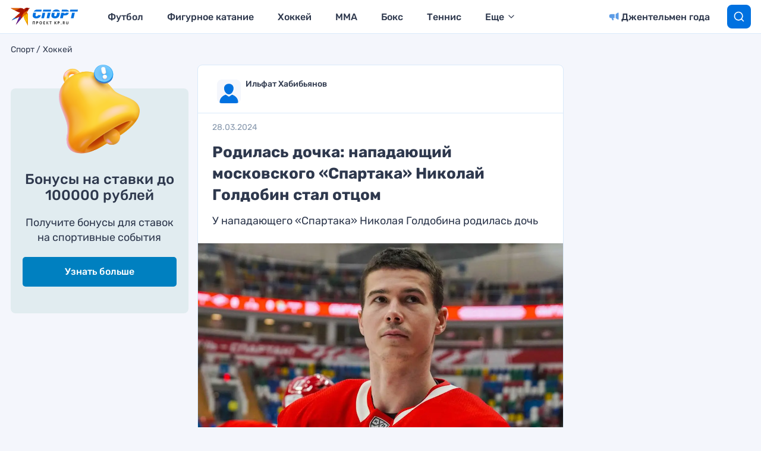

--- FILE ---
content_type: text/html
request_url: https://tns-counter.ru/nc01a**R%3Eundefined*kp_ru/ru/UTF-8/tmsec=kp_ru/265170686***
body_size: 16
content:
C0FA741B69707781G1768978305:C0FA741B69707781G1768978305